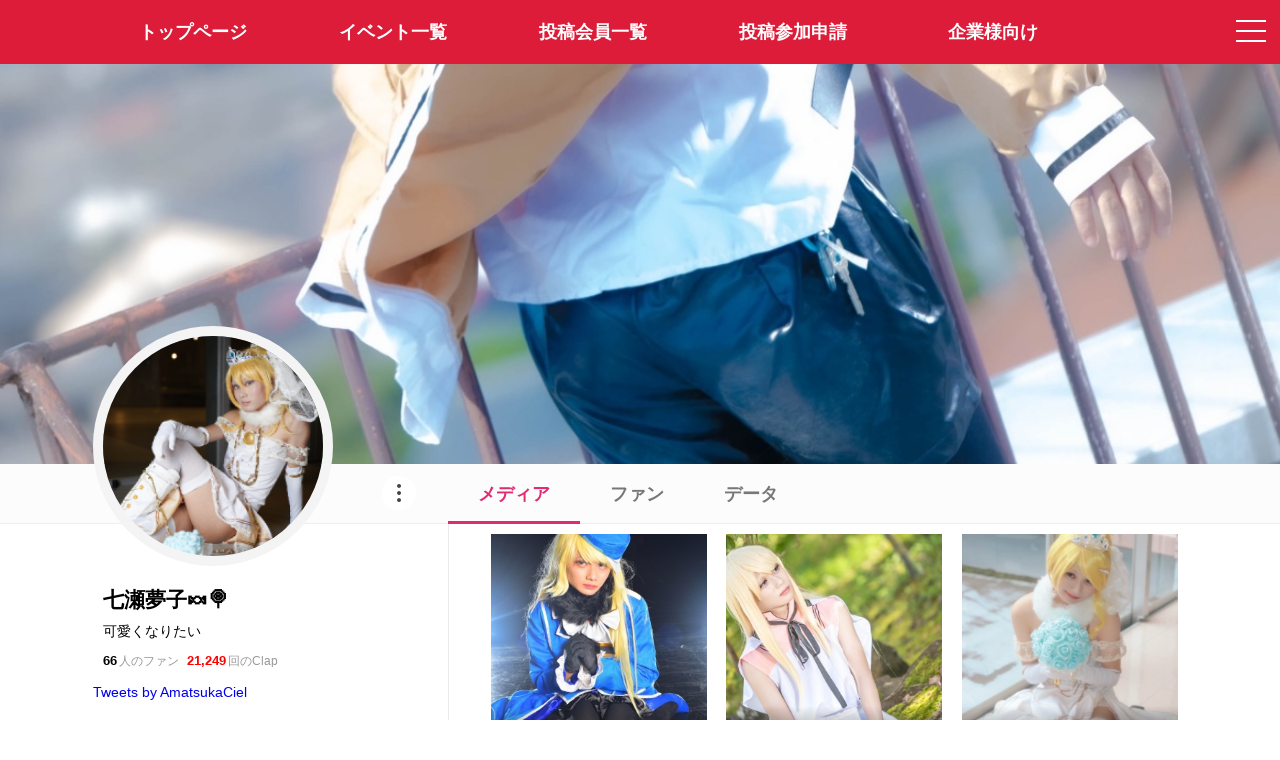

--- FILE ---
content_type: text/html; charset=utf-8
request_url: https://claps.pro/Dreamko1021?r=6
body_size: 6162
content:
<html lang="ja">
<head prefix="og: http://ogp.me/ns#">
<meta charset="utf-8">
<title>七瀬夢子🍬🍭(コスプレイヤー) プロフィール - Claps!-クラップス-</title>
<meta name="viewport" content="width=device-width,initial-scale=1.0,user-scalable=no" id="viewport">
<meta name="format-detection" content="telephone=no">
<meta name="description" content="可愛くなりたい">
<meta name="keywords" content="七瀬夢子🍬🍭, コスプレイヤー, コスプレ, オーディション, コンテスト, クラップス">
<meta property="og:site_name" content="Claps!-クラップス-コスプレ応援・オーディションプラットフォーム">
<meta property="og:title" content="七瀬夢子🍬🍭(コスプレイヤー) プロフィール - Claps!-クラップス-">
<meta property="og:url" content="https://claps.pro/Dreamko1021">
<meta property="og:image" content="https://image.claps.pro/user/31/31180/c11beab189_icon.png">
<meta property="og:description" content="可愛くなりたい">
<meta property="og:type" content="article">
<meta name="twitter:card" content="summary">
<meta name="twitter:site" content="@claps_pro">
<link rel="shortcut icon" href="/favicon.ico">
<link rel="apple-touch-icon" href="/apple-touch-icon-precomposed.png" sizes="192x192">
<link rel="stylesheet" href="/css/font-awesome.css?4.7.0" media="all">
<link rel="stylesheet" href="https://fonts.googleapis.com/css?family=Allura">
<link rel="stylesheet" href="/js/drawer/drawer.css?3.2.2c">
<link rel="stylesheet" href="/js/clingify/clingify.css?1.0.1">
<link rel="stylesheet" href="/css/global.css?231108" media="all">
<link rel="stylesheet" href="/css/pulldown.css" media="all">
<script src="/js/jquery.js?3.3.1"></script>
<script src="/js/iscroll/iscroll.js?5.2.0"></script>
<script src="/js/drawer/drawer.js?3.2.2c"></script>
<script src="/js/clingify/clingify.js?1.0.1"></script> 
<script src="/js/lazyload/jquery.lazyload.js?1.9.7"></script>
<script src="/js/common.js?231108"></script>
<script src="/js/itemlist.js"></script>
<script src="/js/profile.js"></script>
<script>
(function (i, s, o, g, r, a, m) {
  i['GoogleAnalyticsObject'] = r; i[r] = i[r] || function () {
    (i[r].q = i[r].q || []).push(arguments)
  }, i[r].l = 1 * new Date(); a = s.createElement(o),
    m = s.getElementsByTagName(o)[0]; a.async = 1; a.src = g; m.parentNode.insertBefore(a, m)
})(window, document, 'script', 'https://www.google-analytics.com/analytics.js', 'ga');
ga('create', 'UA-499904-3', 'auto');
ga('send', 'pageview');
</script>
</head>
<body class="top drawer drawer--right dmybody">
    
  <!-- メニュー -->
  

<!-- ドロワーメニュー -->
<div role="banner" class="drawermenu">

	<button type="button" class="drawer-toggle drawer-hamburger">
		<span class="sr-only">toggle navigation</span>
		<span class="drawer-hamburger-icon"></span>
	</button>

  <nav class="drawer-nav" role="navigation">
		<ul class="drawer-menu">

      <!-- 会員メニュー -->
      <li class="drawer-menu-loginblock">
<a class="drawer-menu-loginblock-a" href="/user/login.aspx"><img src="/images/loginicon.png" class="hamburger-logouticon">会員ログイン</a>
</li>


      <!-- コンテンツメニュー -->
      
			<li><a class="drawer-menu-item" href="/index.aspx"><img src="/images/home-hamburger-icon.png" class="hamburger-menuicon">トップページ</a></li>
			<li><a class="drawer-menu-item" href="/event.aspx"><img src="/images/event-hamburger-icon.png" class="hamburger-menuicon">イベント一覧</a></li>
			<li><a class="drawer-menu-item" href="/cosplayer.aspx"><img src="/images/cosplayer-hamburger-icon.png" class="hamburger-menuicon">投稿会員一覧</a></li>
			<li><a class="drawer-menu-item" href="/faq.aspx"><img src="/images/faq-hamburger-icon.png" class="hamburger-menuicon">よくある質問</a></li>
			<li><a class="drawer-menu-item" href="/cosplayer_entry.aspx"><img src="/images/profile-hamburger-icon.png" class="hamburger-menuicon">投稿参加申請</a></li>
			<li><a class="drawer-menu-item" href="/recruit.aspx"><img src="/images/company-hamburger-icon.png" class="hamburger-menuicon">企業様向け(企業ログイン)</a></li>
			<li><a class="drawer-menu-item" href="/contact.aspx"><img src="/images/contact-hamburger-icon.png" class="hamburger-menuicon">お問い合わせ</a></li>
			<li><a class="drawer-menu-item" href="/about.aspx"><img src="/images/company-hamburger-icon.png" class="hamburger-menuicon">特定商取引法表記</a></li>
			<li><a class="drawer-menu-item" href="/kiyaku.aspx"><img src="/images/textinfo-hamburger-icon.png" class="hamburger-menuicon">サービス利用規約</a></li>
			<li><a class="drawer-menu-item" href="https://twitter.com/claps_pro" target="_blank"><img src="/images/twitter-hamburger-icon.png" class="hamburger-menuicon">@claps_pro</a></li>
			<li style="margin-top:40px;"></li>

		</ul>
  </nav>

</div>

<!-- メニューバー -->
<div class="header-fixed-header">

  <!-- モバイル -->
	<div class="new-spmenu-area is-center">
		<div class="new-spmenu-area-left"><a href="/" class="layerprofile-lefticon-backlink"><img src="/images/left-icon-white.png" class="layerprofile-lefticon-image"></a></div>
		<div class="new-spmenu-area-center"><a href="/index.aspx" class="sitelogo2-link"><img src="/images/logo2.png" class="sitelogo2"></a></div>
		<div class="new-spmenu-area-right">&nbsp;</div>
	</div>

  <!-- PC -->
  <div class="mainmenu is-center">
    <div class="container">
    <ul class="mainmenu-list">
    <li class="mainmenu-items"><a class="mainmenu-item" href="/index.aspx"><span>トップページ</span></a></li>
    <li class="mainmenu-items"><a class="mainmenu-item" href="/event.aspx">イベント一覧</a></li>
    <li class="mainmenu-items"><a class="mainmenu-item" href="/cosplayer.aspx">投稿会員一覧</a></li>
    <li class="mainmenu-items"><a class="mainmenu-item" href="/cosplayer_entry.aspx">投稿参加申請</a></li>
    <li class="mainmenu-items"><a class="mainmenu-item" href="/recruit.aspx">企業様向け</a></li>
    </ul>
    </div>
  </div>

</div>

<script>
$(function () {
  $('.drawer').drawer();
  $('.first-clingy').clingify();
});
</script>


  <!-- ヘッダー固定・コンテンツ部開始 -->
  <div class="header-fixed-content">

    <!-- コンテンツ部開始 -->
    <article>

      <!-- カバー画像 -->
      <div class="profilepage-coverphotoarea"><img src="https://image.claps.pro/user/31/31180/c11beab189_header.jpg" class="profilepage-coverphotoimg"></div>
      <div class="largegrayline"></div>

      <div class="container">
        <div class="totalwrapper">

          <!-- 左ブロック -->
          <div class="list-leftblock-padding-none">

	          <!-- プロフィール情報 -->
            <div class="memberprofile-profileblock">
<a href="https://twitter.com/AmatsukaCiel" class="layerprofile-twittericon-a notsmartphone-display-none" target="_blank"><img src="/images/twittericon.png" class="layerprofile-twittericonimg"><span class="layerprofile-twittericon-text">twitter</span></a>
<span class="memberprofile-largeavatararea"><img src="https://image.claps.pro/user/31/31180/c11beab189_icon_200.png" class="memberprofile-largeavatarimg"></span>
<br>
<div class="nav-item dropdown point3-menu memberprofile-3pointmenu">
<a class="nav-link point3-icon-link" id="naviMenuButton"><img src="/images/3point-icon.png" class="point3-icon-img"></a>
<nav class="submenu">
<ul class="submenu-items">
<li class="submenu-item"><a href="https://twitter.com/intent/tweet?text=%e3%80%8c%e4%b8%83%e7%80%ac%e5%a4%a2%e5%ad%90%f0%9f%8d%ac%f0%9f%8d%ad%e3%80%8d(%40AmatsukaCiel)+%e3%81%95%e3%82%93%e3%81%8cClaps!%e3%82%b7%e3%83%a3%e3%82%a4%e3%83%8b%e3%83%bc%e3%82%b5%e3%82%a4%e3%83%89%e3%81%a7%e6%b4%bb%e5%8b%95%e4%b8%ad%e3%81%a7%e3%81%99%e3%80%82%0d%0a%0d%0ahttps%3a%2f%2fclaps.pro%2fDreamko1021%0d%0a%0d%0a%23%e3%82%af%e3%83%a9%e3%83%83%e3%83%97%e3%82%b9%0d%0a%23%e3%82%b7%e3%83%a3%e3%82%a4%e3%83%8b%e3%83%bc%e3%82%b5%e3%82%a4%e3%83%89" target="_blank" class="submenu-link"><i class="fa fa-twitter"></i>共有する</a></li>
</ul>
</nav>
</div>
<h1 class="memberprofile-hundlename">七瀬夢子&#127852;&#127853;</h1><br>
<div class="memberprofile-description">
可愛くなりたい</div>
<span class="memberprofile-frienddataarea"><span class="memberprofile-count">66</span>人のファン</span><span class="memberprofile-frienddataarea"><span class="memberprofile-clapcount">21,249</span>回のClap</span>
</div>
<div class="mobile-display-none">
<div class="twitter-adjust">
<a class="twitter-timeline" href="https://twitter.com/AmatsukaCiel" data-tweet-limit="2" data-height="800" data-chrome="noheader noscrollbar nofooter" data-border-color="#efefef" target="_blank">Tweets by AmatsukaCiel</a>
<script async src="//platform.twitter.com/widgets.js" charset="utf-8"></script>
</div>
</div>


          </div>

          <!-- 右ブロック -->
          <div class="list-rightblock-padding-none">

		        <!-- ページ切り替えタブ -->
            <div class="list-rightblock-topmenuarea">
<ul class="memberprofile-topmenu-ul">
<li class="memberprofile-topmenu-li-active"><a href="/Dreamko1021" class="memberprofile-topmenu-a memberprofile-topmenu-a-active">メディア</a></li>
<li class="memberprofile-topmenu-li"><a href="/Dreamko1021/fan" class="memberprofile-topmenu-a">ファン</a></li>
<li class="memberprofile-topmenu-li"><a href="/Dreamko1021/data" class="memberprofile-topmenu-a">データ</a></li>
</ul>
</div>


            <div class="list-rightblock-addpadding">

              <!-- メディアリスト -->
              <ul class="phototable-items" id="mediaDataList">
              <li class="phototable-item nomargin">
<a name="i156471" class="anchor"><div class="tn-phototable-wrapper">
<div class="tn-phototable"><a href="/photo.aspx?id=156471&r=4" class="phototable-a"><img src="/images/spacer300300.svg" data-original="https://image.claps.pro/photo/156/156471/850ccf54fe_300.jpg" class="item-thum lazyzoomin"></a>
<div class="img-desc-char">
<span class="img-desc-subtext" style="text-align:right;"><i class="fa fa-hand-paper-o"></i>363</span>
</div>
</div>
</div>
</li><li class="phototable-item nomargin">
<a name="i148716" class="anchor"><div class="tn-phototable-wrapper">
<div class="tn-phototable"><a href="/photo.aspx?id=148716&r=4" class="phototable-a"><img src="/images/spacer300300.svg" data-original="https://image.claps.pro/photo/148/148716/9ea40cd1c7_300.jpg" class="item-thum lazyzoomin"></a>
<div class="img-desc-char">
<span class="img-desc-subtext" style="text-align:right;"><i class="fa fa-hand-paper-o"></i>351</span>
</div>
</div>
</div>
</li><li class="phototable-item nomargin">
<a name="i148699" class="anchor"><div class="tn-phototable-wrapper">
<div class="tn-phototable"><a href="/photo.aspx?id=148699&r=4" class="phototable-a"><img src="/images/spacer300300.svg" data-original="https://image.claps.pro/photo/148/148699/1b929c69c9_300.jpg" class="item-thum lazyzoomin"></a>
<div class="img-desc-char">
<span class="img-desc-subtext" style="text-align:right;"><i class="fa fa-hand-paper-o"></i>500</span>
</div>
</div>
</div>
</li><li class="phototable-item nomargin">
<a name="i148662" class="anchor"><div class="tn-phototable-wrapper">
<div class="tn-phototable"><a href="/photo.aspx?id=148662&r=4" class="phototable-a"><img src="/images/spacer300300.svg" data-original="https://image.claps.pro/photo/148/148662/2a8cc05d4b_300.jpg" class="item-thum lazyzoomin"></a>
<div class="img-desc-char">
<span class="img-desc-subtext" style="text-align:right;"><i class="fa fa-hand-paper-o"></i>380</span>
</div>
</div>
</div>
</li><li class="phototable-item nomargin">
<a name="i144229" class="anchor"><div class="tn-phototable-wrapper">
<div class="tn-phototable"><a href="/photo.aspx?id=144229&r=4" class="phototable-a"><img src="/images/spacer300300.svg" data-original="https://image.claps.pro/photo/144/144229/e4d7cf926f_300.jpg" class="item-thum lazyzoomin"></a>
<div class="img-desc-char">
<span class="img-desc-subtext" style="text-align:right;"><i class="fa fa-hand-paper-o"></i>124</span>
</div>
</div>
</div>
</li><li class="phototable-item nomargin">
<a name="i144180" class="anchor"><div class="tn-phototable-wrapper">
<div class="tn-phototable"><a href="/photo.aspx?id=144180&r=4" class="phototable-a"><img src="/images/spacer300300.svg" data-original="https://image.claps.pro/photo/144/144180/221ccf9f87_300.jpg" class="item-thum lazyzoomin"></a>
<div class="img-desc-char">
<span class="img-desc-subtext" style="text-align:right;"><i class="fa fa-hand-paper-o"></i>224</span>
</div>
</div>
</div>
</li><li class="phototable-item nomargin">
<a name="i143992" class="anchor"><div class="tn-phototable-wrapper">
<div class="tn-phototable"><a href="/photo.aspx?id=143992&r=4" class="phototable-a"><img src="/images/spacer300300.svg" data-original="https://image.claps.pro/photo/143/143992/fa7cc8a619_300.jpg" class="item-thum lazyzoomin"></a>
<div class="img-desc-char">
<span class="img-desc-subtext" style="text-align:right;"><i class="fa fa-hand-paper-o"></i>300</span>
</div>
</div>
</div>
</li><li class="phototable-item nomargin">
<a name="i143896" class="anchor"><div class="tn-phototable-wrapper">
<div class="tn-phototable"><a href="/photo.aspx?id=143896&r=4" class="phototable-a"><img src="/images/spacer300300.svg" data-original="https://image.claps.pro/photo/143/143896/2d2839441b_300.jpg" class="item-thum lazyzoomin"></a>
<div class="img-desc-char">
<span class="img-desc-subtext" style="text-align:right;"><i class="fa fa-hand-paper-o"></i>186</span>
</div>
</div>
</div>
</li><li class="phototable-item nomargin">
<a name="i143835" class="anchor"><div class="tn-phototable-wrapper">
<div class="tn-phototable"><a href="/photo.aspx?id=143835&r=4" class="phototable-a"><img src="/images/spacer300300.svg" data-original="https://image.claps.pro/photo/143/143835/7521e004b6_300.jpg" class="item-thum lazyzoomin"></a>
<div class="img-desc-char">
<span class="img-desc-subtext" style="text-align:right;"><i class="fa fa-hand-paper-o"></i>250</span>
</div>
</div>
</div>
</li><li class="phototable-item nomargin">
<a name="i143739" class="anchor"><div class="tn-phototable-wrapper">
<div class="tn-phototable"><a href="/photo.aspx?id=143739&r=4" class="phototable-a"><img src="/images/spacer300300.svg" data-original="https://image.claps.pro/photo/143/143739/ae22c0fe95_300.jpg" class="item-thum lazyzoomin"></a>
<div class="img-desc-char">
<span class="img-desc-subtext" style="text-align:right;"><i class="fa fa-hand-paper-o"></i>287</span>
</div>
</div>
</div>
</li><li class="phototable-item nomargin">
<a name="i143593" class="anchor"><div class="tn-phototable-wrapper">
<div class="tn-phototable"><a href="/photo.aspx?id=143593&r=4" class="phototable-a"><img src="/images/spacer300300.svg" data-original="https://image.claps.pro/photo/143/143593/311306d5d4_300.jpg" class="item-thum lazyzoomin"></a>
<div class="img-desc-char">
<span class="img-desc-subtext" style="text-align:right;"><i class="fa fa-hand-paper-o"></i>216</span>
</div>
</div>
</div>
</li><li class="phototable-item nomargin">
<a name="i143501" class="anchor"><div class="tn-phototable-wrapper">
<div class="tn-phototable"><a href="/photo.aspx?id=143501&r=4" class="phototable-a"><img src="/images/spacer300300.svg" data-original="https://image.claps.pro/photo/143/143501/121740b8f4_300.jpg" class="item-thum lazyzoomin"></a>
<div class="img-desc-char">
<span class="img-desc-subtext" style="text-align:right;"><i class="fa fa-hand-paper-o"></i>158</span>
</div>
</div>
</div>
</li><li class="phototable-item nomargin">
<a name="i143331" class="anchor"><div class="tn-phototable-wrapper">
<div class="tn-phototable"><a href="/photo.aspx?id=143331&r=4" class="phototable-a"><img src="/images/spacer300300.svg" data-original="https://image.claps.pro/photo/143/143331/7d3886b116_300.jpg" class="item-thum lazyzoomin"></a>
<div class="img-desc-char">
<span class="img-desc-subtext" style="text-align:right;"><i class="fa fa-hand-paper-o"></i>169</span>
</div>
</div>
</div>
</li><li class="phototable-item nomargin">
<a name="i143255" class="anchor"><div class="tn-phototable-wrapper">
<div class="tn-phototable"><a href="/photo.aspx?id=143255&r=4" class="phototable-a"><img src="/images/spacer300300.svg" data-original="https://image.claps.pro/photo/143/143255/b3ea1fb491_300.jpg" class="item-thum lazyzoomin"></a>
<div class="img-desc-char">
<span class="img-desc-subtext" style="text-align:right;"><i class="fa fa-hand-paper-o"></i>326</span>
</div>
</div>
</div>
</li><li class="phototable-item nomargin">
<a name="i143181" class="anchor"><div class="tn-phototable-wrapper">
<div class="tn-phototable"><a href="/photo.aspx?id=143181&r=4" class="phototable-a"><img src="/images/spacer300300.svg" data-original="https://image.claps.pro/photo/143/143181/7363b1d995_300.jpg" class="item-thum lazyzoomin"></a>
<div class="img-desc-char">
<span class="img-desc-subtext" style="text-align:right;"><i class="fa fa-hand-paper-o"></i>223</span>
</div>
</div>
</div>
</li><li class="phototable-item nomargin">
<a name="i143120" class="anchor"><div class="tn-phototable-wrapper">
<div class="tn-phototable"><a href="/photo.aspx?id=143120&r=4" class="phototable-a"><img src="/images/spacer300300.svg" data-original="https://image.claps.pro/photo/143/143120/b75b25d068_300.jpg" class="item-thum lazyzoomin"></a>
<div class="img-desc-char">
<span class="img-desc-subtext" style="text-align:right;"><i class="fa fa-hand-paper-o"></i>153</span>
</div>
</div>
</div>
</li><li class="phototable-item nomargin">
<a name="i143062" class="anchor"><div class="tn-phototable-wrapper">
<div class="tn-phototable"><a href="/photo.aspx?id=143062&r=4" class="phototable-a"><img src="/images/spacer300300.svg" data-original="https://image.claps.pro/photo/143/143062/b09335d7f6_300.jpg" class="item-thum lazyzoomin"></a>
<div class="img-desc-char">
<span class="img-desc-subtext" style="text-align:right;"><i class="fa fa-hand-paper-o"></i>85</span>
</div>
</div>
</div>
</li><li class="phototable-item nomargin">
<a name="i142961" class="anchor"><div class="tn-phototable-wrapper">
<div class="tn-phototable"><a href="/photo.aspx?id=142961&r=4" class="phototable-a"><img src="/images/spacer300300.svg" data-original="https://image.claps.pro/photo/142/142961/74fc4dfba9_300.jpg" class="item-thum lazyzoomin"></a>
<div class="img-desc-char">
<span class="img-desc-subtext" style="text-align:right;"><i class="fa fa-hand-paper-o"></i>117</span>
</div>
</div>
</div>
</li><li class="phototable-item nomargin">
<a name="i142938" class="anchor"><div class="tn-phototable-wrapper">
<div class="tn-phototable"><a href="/photo.aspx?id=142938&r=4" class="phototable-a"><img src="/images/spacer300300.svg" data-original="https://image.claps.pro/photo/142/142938/09b76f1895_300.jpg" class="item-thum lazyzoomin"></a>
<div class="img-desc-char">
<span class="img-desc-subtext" style="text-align:right;"><i class="fa fa-hand-paper-o"></i>30</span>
</div>
</div>
</div>
</li><li class="phototable-item nomargin">
<a name="i142876" class="anchor"><div class="tn-phototable-wrapper">
<div class="tn-phototable"><a href="/photo.aspx?id=142876&r=4" class="phototable-a"><img src="/images/spacer300300.svg" data-original="https://image.claps.pro/photo/142/142876/7cf3690ed2_300.jpg" class="item-thum lazyzoomin"></a>
<div class="img-desc-char">
<span class="img-desc-subtext" style="text-align:right;"><i class="fa fa-hand-paper-o"></i>0</span>
</div>
</div>
</div>
</li><li class="phototable-item nomargin">
<a name="i142833" class="anchor"><div class="tn-phototable-wrapper">
<div class="tn-phototable"><a href="/photo.aspx?id=142833&r=4" class="phototable-a"><img src="/images/spacer300300.svg" data-original="https://image.claps.pro/photo/142/142833/984c78fa3d_300.jpg" class="item-thum lazyzoomin"></a>
<div class="img-desc-char">
<span class="img-desc-subtext" style="text-align:right;"><i class="fa fa-hand-paper-o"></i>111</span>
</div>
</div>
</div>
</li><li class="phototable-item nomargin">
<a name="i137698" class="anchor"><div class="tn-phototable-wrapper">
<div class="tn-phototable"><a href="/photo.aspx?id=137698&r=4" class="phototable-a"><img src="/images/spacer300300.svg" data-original="https://image.claps.pro/photo/137/137698/6d32543cd1_300.jpg" class="item-thum lazyzoomin"></a>
<div class="img-desc-char">
<span class="img-desc-subtext" style="text-align:right;"><i class="fa fa-hand-paper-o"></i>448</span>
</div>
</div>
</div>
</li><li class="phototable-item nomargin">
<a name="i137617" class="anchor"><div class="tn-phototable-wrapper">
<div class="tn-phototable"><a href="/photo.aspx?id=137617&r=4" class="phototable-a"><img src="/images/spacer300300.svg" data-original="https://image.claps.pro/photo/137/137617/3c1c3795e0_300.jpg" class="item-thum lazyzoomin"></a>
<div class="img-desc-char">
<span class="img-desc-subtext" style="text-align:right;"><i class="fa fa-hand-paper-o"></i>352</span>
</div>
</div>
</div>
</li><li class="phototable-item nomargin">
<a name="i137537" class="anchor"><div class="tn-phototable-wrapper">
<div class="tn-phototable"><a href="/photo.aspx?id=137537&r=4" class="phototable-a"><img src="/images/spacer300300.svg" data-original="https://image.claps.pro/photo/137/137537/0d4b90f73c_300.jpg" class="item-thum lazyzoomin"></a>
<div class="img-desc-char">
<span class="img-desc-subtext" style="text-align:right;"><i class="fa fa-hand-paper-o"></i>102</span>
</div>
</div>
</div>
</li>
              </ul>

						  <!-- ページャー -->
						  <div class="ui-coverspinner-container"><a id="mediaLoadButton" class="list-moredata" href="javascript:loadData();">もっと見る<br><i class="fa fa-angle-down"></i></a></div>


            </div>

          </div>

        </div>
      </div>

    </article>

    <!-- プロフページフッター -->
    

<footer class="mobile-display-none proffooter" id="footer">
<div class="proffooter-inner">
	<div class="container">
	<div class="footer-proffooter-menu" id="footerContents">
		<div class="footer-proffootertext">七瀬夢子&#127852;&#127853;さんの活動をここからもチェック</div>
			<div class="footer-proffooter-snslink">
				<a href="https://twitter.com/AmatsukaCiel" target="_blank" class="footer-proffooter-snslink-a"><img src="/images/twittericon-gray.png" class="footer-proffooter-snslink-img"></a>
<a href="https://www.tiktok.com/@Mukocos" target="_blank" class="footer-proffooter-snslink-a"><img src="/images/tiktokicon-gray.png" class="footer-proffooter-snslink-img"></a>

			</div>
		<div class="footer-copyright">&copy;CLAPS! Cosplayers Archive All Right's Reserved.</div>
	</div>
	</div>
</div>
</footer>
<!-- PC版フッター(プロフィールページ専用)終わり -->



<!-- モバイル版フッター開始 -->
<footer class="notsmartphone-display-none">
	<div class="mobile-footer-copyright-pale">
		<div class="">七瀬夢子&#127852;&#127853;さんの活動をここからもチェック</div>
			<div class="footer-proffooter-snslink">
				<a href="https://twitter.com/AmatsukaCiel" target="_blank" class="footer-proffooter-snslink-a"><img src="/images/twittericon-gray.png" class="footer-proffooter-snslink-img"></a>
<a href="https://www.tiktok.com/@Mukocos" target="_blank" class="footer-proffooter-snslink-a"><img src="/images/tiktokicon-gray.png" class="footer-proffooter-snslink-img"></a>

			</div>
		&copy;CLAPS! Cosplayers Archive All Right's Reserved.</div>
</footer>


<script src="/js/jquery.footerFixed.js"></script>
<script>
$(function () {
	footerFixed.init();
});
</script>


  </div>

  <script>
  var request = null;
  var param = {
    url: '/Dreamko1021',
    id: '31180',
    b: 1,
    q: '137537_102'
  };
  function reloadPage() {
    var par = createParameter();
    location.href = param.url + (par > '' ? '?' + par : '');
  }
  function createParameter() {
    var par = {};
    if (param.b > '') { par.b = param.b; }
    return $.param(par);
  }
  function loadData() {
    if (request) { request.abort(); }
    claps.ui.lock('#mediaLoadButton');
    var p = ['1', param.q, '0', '1', '0', param.id].join(',');
    request = $.ajax({
      type: 'GET',
      dataType: 'json',
      url: '/profile_proxy.aspx?t=media&p=' + p
    }).done(function (js) {
      if (js.result) {
        $(js.data.html).appendTo($('#mediaDataList')).hide().fadeIn(800);
        param.q = js.data.serial;
        param.b++;
        if (!js.data.hasNext) {
          $('#mediaLoadButton').parent().hide();
        }
        if (history) {
          var par = createParameter();
          history.replaceState(null, null, param.url + (par != '' ? '?' + par : ''));
        }
        itemList.init('.phototable-item');
      }
      claps.ui.unlock('#mediaLoadButton');
    });
  }
  $(function () {
    // lazyload
    $(".lazyzoomin").lazyload({
      effect: 'fadeIn', effectspeed: 500, threshold: 100, load: function () {
        var $div = $(this).parent();
        setTimeout(function () { $div.addClass('zoomin'); }, 500);
      }
    });
    claps.page.setLazy();
    itemList.init('.phototable-item');
  });
  </script>

</body>
</html>